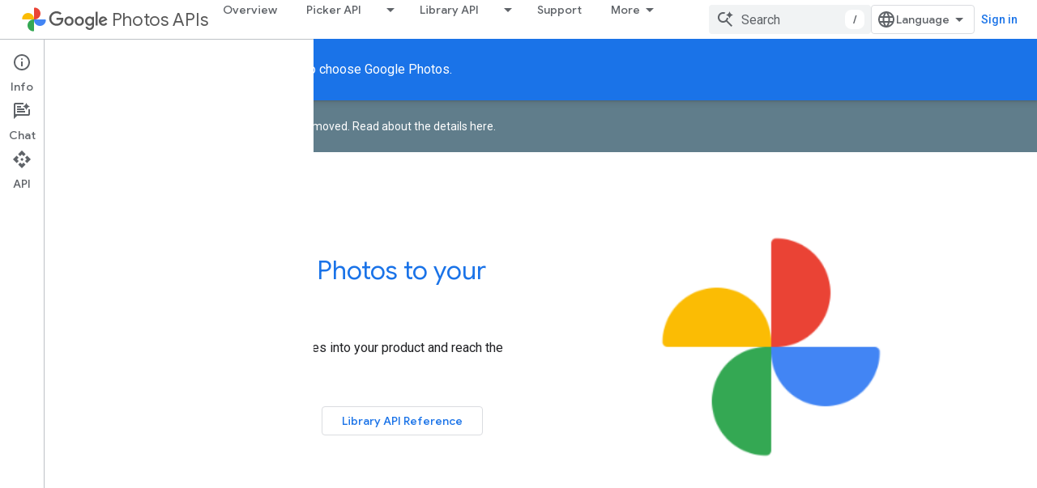

--- FILE ---
content_type: text/javascript
request_url: https://www.gstatic.com/devrel-devsite/prod/v5f5028bd8220352863507a1bacc6e2ea79a725fdb2dd736f205c6da16a3d00d1/developers/js/devsite_devsite_book_nav_module.js
body_size: -866
content:
(function(_ds){var window=this;var QDa=function(){return(0,_ds.O)('<button class="devsite-book-nav-toggle" aria-haspopup="menu"><span class="material-icons devsite-book-nav-toggle-icon"></span></button>')},RDa=function(){return(0,_ds.O)('<div class="devsite-book-nav-blur"></div>')},SDa=function(a){a=a.LL;a=_ds.zI(new _ds.At("{NUMBER_OF_MATCHING_DESCENDANTS,plural,=1{{XXX_1} match}other{{XXX_2} matches}}"),{NUMBER_OF_MATCHING_DESCENDANTS:a,XXX_1:_ds.kw(_ds.es(1)),XXX_2:_ds.kw(_ds.es(a))});return(0,_ds.O)('<span class="devsite-nav-filter-match-count"> (<mark>'+
a+"</mark>)</span>")};var TDa="onpointerover"in window?"pointerover":"mouseover",NS=function(a){const b=a.querySelectorAll(".devsite-nav-item").length>0,c=document.querySelector("#devsite-hamburger-menu");c&&(b?c.removeAttribute("visually-hidden"):_ds.pk(a,"visually-hidden","",c))},UDa=async function(a){a.classList.contains("hide-collapsed-panel")&&a.classList.remove("hide-collapsed-panel");var b=document.documentElement.scrollHeight-document.documentElement.clientHeight;const c=b?document.documentElement.scrollTop/b:
0;a.eventHandler.Lb(a,_ds.ul,()=>{a.removeAttribute("animatable");a.background.removeAttribute("animatable");a.ea.removeAttribute("animatable")});_ds.pk(a,"animatable","");b=_ds.Kf(a.oa`animatable`);b(a.background,"animatable","");b(a.ea,"animatable","");a.hasAttribute("collapsed")?(_ds.pk(a,"aria-label","Hide side navigation",a.j),_ds.pk(a,"data-title","Hide side navigation",a.j),a.removeAttribute("collapsed"),_ds.st(a.j,"expanded","true"),OS(a,"Expanded book nav")):(_ds.pk(a,"aria-label","Show side navigation",
a.j),_ds.pk(a,"data-title","Show side navigation",a.j),_ds.pk(a,"collapsed",""),_ds.st(a.j,"expanded","false"),OS(a,"Collapsed book nav"),a.eventHandler.Lb(a,_ds.ul,()=>{a.classList.add("hide-collapsed-panel")}));await _ds.Ul();b=document.documentElement.scrollHeight-document.documentElement.clientHeight;document.documentElement.scrollTop=Math.round(c*b)},WDa=function(a){a.eventHandler.listen(a,"click",b=>void PS(a,b));a.eventHandler.listen(a,"keypress",b=>{b.key==="Enter"&&PS(a,b)});a.eventHandler.listen(a,
[TDa,"focusin"],b=>void VDa(a,b));a.eventHandler.listen(document.body,"devsite-sitemask-hidden",()=>{a.o&&(QS(a,"_book")?a.removeAttribute("top-level-nav"):_ds.pk(a,"top-level-nav",""))});a.eventHandler.listen(document.body,"devsite-page-loaded",()=>void a.va.fb());a.eventHandler.listen(a,"devsite-content-updated",()=>{a.va.fb()});a.eventHandler.listen(a,"scroll",()=>{_ds.pk(a,"user-scrolled","")});a.eventHandler.listen(a.j,"click",()=>{a.Ga.fb()});a.m&&(a.eventHandler.listen(a.m,"keyup",()=>void a.ya.fb()),
a.eventHandler.listen(a.m,"focus",()=>void RS(a,"focus")));a.ua&&a.eventHandler.listen(a.ua,["click","keydown"],b=>{if(b.type==="click"||b.key==="Enter"||b.key==="Escape"){a.m&&(a.m.value="",a.m.focus());let c;(c=a.ua)==null||c.classList.add("hidden");SS(a);TS(a);RS(a,b.type)}})},US=function(a,b=a,c=!0){b=Array.from(b.querySelectorAll(".devsite-nav-title"));a.qa=new Set(b);if(!_ds.E().hash&&c)XDa(a,a.qa);else{c=new _ds.HL;for(const d of a.qa)_ds.GL(c,d)}},VS=async function(a){const b=await _ds.w();
for(const c of a.qa)b.unregisterIntersectionForElement(c)},PS=function(a,b){if(!b.defaultPrevented){var c=b.target;c.getAttribute("id")==="devsite-close-nav"&&(b.preventDefault(),b.stopPropagation(),a.scrollTop=0,a.hasAttribute("top-level-nav")?a.dispatchEvent(new CustomEvent("devsite-sitemask-hide",{bubbles:!0})):_ds.pk(a,"top-level-nav",""));if(c.hasAttribute("menu")){var d=c.getAttribute("menu");d&&QS(a,d)&&(b.preventDefault(),b.stopPropagation(),a.scrollTop=0,a.removeAttribute("top-level-nav"))}var e=
c.closest(".devsite-expandable-nav");if(e&&(d=c.closest(".devsite-nav-title, .devsite-nav-toggle"))){let f=b.target,g,h;if(!((g=f)==null?0:(h=g.closest(".devsite-nav-title"))==null?0:h.hasAttribute("href"))){for(b=b.type==="click"||b.type==="touchend";f&&f!==e;){if(f.classList.contains("devsite-nav-title-no-path")&&b){f.blur();break}f=f.parentNode}e.querySelector(".devsite-nav-section")&&(b=e.classList.toggle("expanded"),(e=e.querySelector(".devsite-nav-title"))&&_ds.pk(a,"aria-expanded",`${b}`,e))}if(d.matches(".devsite-nav-toggle"))return}c.closest(".devsite-nav-title-no-path")||
(a.o&&(d=a.o.querySelector("[menu=_book]"))&&d.contains(c)&&a.dispatchEvent(new CustomEvent("devsite-sitemask-hide",{bubbles:!0})),(c=c.closest("a.devsite-nav-title"))&&!c.classList.contains("devsite-nav-has-children")&&a.dispatchEvent(new CustomEvent("devsite-sitemask-hide",{bubbles:!0})))}},VDa=function(a,b){b.defaultPrevented||(b=_ds.ql(b.target,c=>c instanceof HTMLAnchorElement&&c.hasAttribute("href")||c===a,!0),b!==a&&_ds.Af(b,_ds.Ol(b.href).href))},RS=function(a,b){a.dispatchEvent(new CustomEvent("devsite-analytics-observation",
{detail:{category:"Site-Wide Custom Events",action:b,label:b==="focus"?"devsite-book-nav-filter input":"devsite-book-nav-filter filter-clear-button"},bubbles:!0}))},WS=function(a){a.xa=Array.from(a.querySelectorAll(".devsite-mobile-nav-bottom .devsite-nav-list[menu=_book] .devsite-nav-item:not(.devsite-nav-heading)"))},YS=function(a){const b=_ds.E().searchParams.get("nf");a.m&&b&&(a.m.value=b,XS(a))},XS=function(a){if(a.xa.length){SS(a);TS(a);var b,c,d=(b=a.m)==null?void 0:(c=b.value)==null?void 0:
c.trim().toLowerCase();if(d){var e;(e=a.ua)==null||e.classList.remove("hidden");for(const g of a.xa){var f=g.querySelectorAll(".devsite-nav-text");a=g.classList.contains("devsite-nav-expandable");e=c=!1;b=0;let h,k,l;const m=((l=(h=g)==null?void 0:(k=h.getAttribute("data-synonyms"))==null?void 0:k.split(","))!=null?l:[]).some(q=>q.toLowerCase().includes(d));let n,p;if(d&&a&&(m||((n=g.querySelector(".devsite-nav-text"))==null?0:(p=n.textContent)==null?0:p.toLowerCase().includes(d))))e=c=!0;else for(const q of f){let t,
x,C,G;f=((G=(t=q)==null?void 0:(x=t.parentElement)==null?void 0:(C=x.getAttribute("data-synonyms"))==null?void 0:C.split(","))!=null?G:[]).some(H=>H.toLowerCase().includes(d));if(d){let H;if(f||((H=q.textContent)==null?0:H.toLowerCase().includes(d)))c=!0,++b}}if(c===!0){g.classList.remove("hidden");if(e){c=Array.from(g.querySelectorAll(".devsite-nav-item"));for(const q of c){q.classList.remove("hidden");let t,x,C,G;c=((G=(t=q)==null?void 0:(x=t.parentElement)==null?void 0:(C=x.getAttribute("data-synonyms"))==
null?void 0:C.split(","))!=null?G:[]).some(K=>K.toLowerCase().includes(d));let H;d&&(c||((H=q.textContent)==null?0:H.toLowerCase().includes(d)))&&++b}}YDa(g,d)}a&&b>0&&ZDa(g,b)}}else(f=a.ua)==null||f.classList.add("hidden")}},SS=function(a){for(const b of a.xa){let c;b.classList.toggle("hidden",!((c=a.m)==null||!c.value))}},TS=function(a){if(a.querySelector("mark")){var b=[...a.querySelectorAll(".devsite-nav-text > .devsite-nav-filter-match-count")];for(const c of b)c.remove();a=[...a.querySelectorAll(".devsite-nav-text > mark")];
for(const c of a){a=c.parentElement;let d;b=(d=a)==null?void 0:d.textContent;a&&b&&_ds.If(a,_ds.eg(b))}}},YDa=function(a,b){if(a=a.querySelector(".devsite-nav-text")){var c,d=(c=a.textContent)==null?void 0:c.replace(new RegExp(`(${b})`,"ig"),"<mark>$1</mark>");d&&_ds.If(a,_ds.eg(d))}},ZDa=function(a,b){if(a=a.querySelector(".devsite-nav-text"))b=_ds.iq(SDa,{LL:b}),a.appendChild(b)},XDa=async function(a,b){if(a.connected){var c=await _ds.w(),d=new _ds.HL,e=f=>{f=f.target;_ds.GL(d,f);a.qa.delete(f);
c.unregisterIntersectionForElement(f)};for(const f of b)try{c.registerIntersectionForElement(f,e)}catch(g){e({target:f})}}},QS=function(a,b){let c=!1;if(a.o)for(const d of a.o.querySelectorAll("[menu]"))d.getAttribute("menu")===b?(d.removeAttribute("hidden"),c=!0):_ds.pk(a,"hidden","",d);return c},ZS=function(a,b=a){b||(b=a);for(const c of b.querySelectorAll(".devsite-nav-active"))c.classList.remove("devsite-nav-active"),c.removeAttribute("aria-current");a=_ds.Zl(_ds.E().pathname);a=`[href="${_ds.Ol(a).href}"], [href="${a}"],
        [alt-paths~="${a}"]`;for(const c of b.querySelectorAll(a))c.classList.add("devsite-nav-active"),_ds.st(c,"current","page")},$S=function(a,b=a){b||(b=a);if(a=b.querySelector(".devsite-mobile-nav-bottom"))for(a=a.querySelector(".devsite-nav-active");a&&a.parentElement&&a.parentElement!==b;)a.matches(".devsite-expandable-nav:not(.expanded)")&&a.classList.add("expanded"),a=a.parentElement},$Da=async function(a){a.connected&&(a.removeAttribute("user-scrolled"),await _ds.Ul(),await aT(a),await a.Ba,
await _ds.w(),await _ds.Ul(),await aT(a))},aT=async function(a){if(a.connected&&a.o){await _ds.w();var b=a.o.querySelector(".devsite-nav-active");b&&(a.hasAttribute("user-scrolled")||await aEa(a,b))}},aEa=async function(a,b){if(a.connected){var c=a.hasAttribute("user-scrolled");a.scrollTop=_ds.Cn(b,a,!0).y;await _ds.Ul();c&&_ds.pk(a,"user-scrolled","")}},OS=function(a,b){a.dispatchEvent(new CustomEvent("devsite-analytics-observation",{detail:{category:"Site-Wide Custom Events",action:"click",label:b},
bubbles:!0}))},bT=class extends _ds.sk{static get observedAttributes(){return["collapsed","fixed","hidden"]}constructor(){super();this.connected=!1;this.ua=this.m=this.ra=this.o=null;this.xa=[];this.eventHandler=new _ds.v;this.Aa=()=>{};this.qa=new Set;_ds.ok(this,this.oa`animatable`,this.oa`aria-expanded`,this.oa`aria-label`,this.oa`collapsed`,this.oa`data-title`,this.oa`fixed`,this.oa`has-book-nav`,this.oa`hidden`,this.oa`top-level-nav`,this.oa`user-scrolled`,this.oa`visually-hidden`);this.background=
document.createElement("div");this.background.classList.add("devsite-book-nav-bg");this.j=_ds.iq(QDa);this.ea=_ds.iq(RDa);this.Ba=new Promise(a=>{this.Aa=a});this.va=new _ds.mh(()=>{this.connected&&NS(this)},20);this.ya=new _ds.mh(()=>{XS(this)},20);this.Ga=new _ds.mh(()=>{UDa(this)},100)}async connectedCallback(){this.connected=!0;_ds.Zk(this.background,this);this.hasAttribute("hidden")&&(_ds.pk(this,"hidden","",this.j),_ds.pk(this,"hidden","",this.ea));let a;(a=this.parentElement)==null||a.insertBefore(this.j,
this.nextSibling);_ds.pk(this,"aria-label","Hide side navigation",this.j);_ds.pk(this,"data-title","Hide side navigation",this.j);_ds.pk(this,"aria-expanded","true",this.j);let b;(b=this.parentElement)==null||b.insertBefore(this.ea,this.nextSibling);if(this.ra=this.querySelector(".devsite-book-nav-filter"))this.m=this.ra.querySelector("input[type=text]"),this.ua=this.ra.querySelector(".filter-clear-button"),WS(this),YS(this);NS(this);WDa(this);await this.init();US(this)}disconnectedCallback(){this.connected=
!1;this.eventHandler.removeAll();VS(this);this.qa.clear();var a=document.querySelector("#devsite-hamburger-menu");a&&_ds.pk(this,"visually-hidden","",a);a=[this.background,this.j,this.ea];for(const b of a)b&&_ds.al(b);this.removeAttribute("animatable");this.background.removeAttribute("animatable");this.ea.removeAttribute("animatable");this.ea.style.removeProperty("--devsite-js-book-nav-scrollbar-width")}attributeChangedCallback(a){a==="hidden"&&this.dispatchEvent(new CustomEvent(this.hasAttribute("hidden")?
"devsite-element-hidden":"devsite-element-visible",{bubbles:!0}));if(a==="hidden"||a==="collapsed"){var b=document.querySelector(".devsite-main-content");b&&(this.hasAttribute("collapsed")||this.hasAttribute("hidden")?b.removeAttribute("has-book-nav"):_ds.pk(this,"has-book-nav","",b))}if(a==="fixed"||a==="hidden"||a==="collapsed"){b=this.hasAttribute(a);const c=[this.background,this.j,this.ea];for(const d of c)d&&(b?_ds.pk(this,a,"",d):d.removeAttribute(a))}a==="fixed"&&this.Aa()}async init(a=!0){if(this.connected){this.ea.style.setProperty("--devsite-js-book-nav-scrollbar-width",
`${this.offsetWidth-this.clientWidth}px`);this.o=this.querySelector(".devsite-mobile-nav-bottom");_ds.pk(this,"top-level-nav","");this.o&&this.o.querySelector("[menu=_book]")&&this.removeAttribute("top-level-nav");this.children.length===0&&_ds.pk(this,"hidden","");if(this.background)for(const b of["hidden","fixed","animatable"])this.hasAttribute(b)&&_ds.pk(this,b,"",this.background);!this.hasAttribute("hidden")&&a?(ZS(this),$S(this),await $Da(this)):(await _ds.Ul(),await aT(this))}}async xd(a){a?
(a=a.querySelector("nav")||null,ZS(this,a),$S(this,a),a&&(await VS(this),this.qa.clear(),US(this,a,!1)),_ds.rk(this,this.querySelector("nav"),a)):_ds.Yk(this);WS(this);if(this.m){this.m.value="";let b;(b=this.ua)==null||b.classList.add("hidden");YS(this)}await _ds.Ul();await this.init(!1)}};bT.prototype.updateContent=bT.prototype.xd;bT.prototype.attributeChangedCallback=bT.prototype.attributeChangedCallback;bT.prototype.disconnectedCallback=bT.prototype.disconnectedCallback;
bT.prototype.connectedCallback=bT.prototype.connectedCallback;try{customElements.define("devsite-book-nav",bT)}catch(a){console.warn("Unrecognized DevSite custom element - DevsiteBookNav",a)};})(_ds_www);
